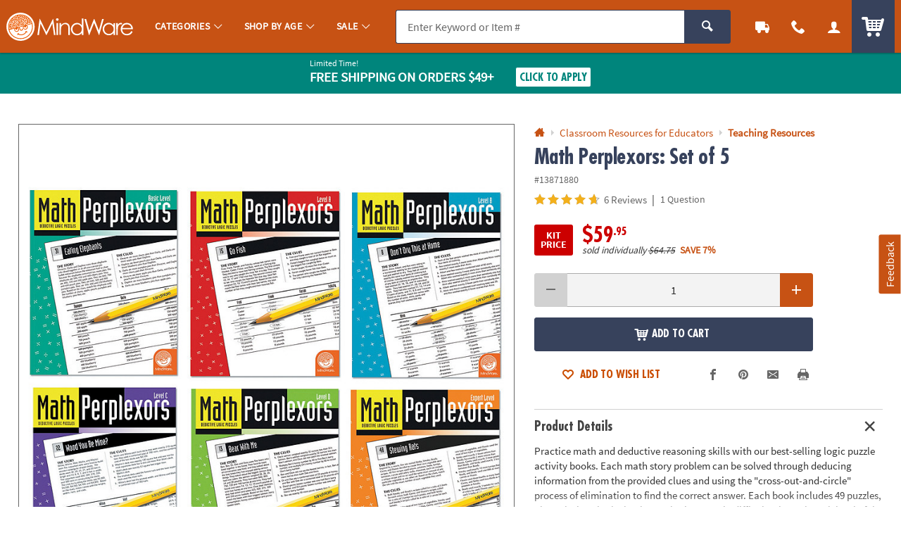

--- FILE ---
content_type: text/html;charset=UTF-8
request_url: https://www.mindware.orientaltrading.com/web/browse/product/13871880/questions?keyword=&filter=Created%20by%20MindWare%7C12%20year%20olds&originalkeyword=&categoryId=553527%202644%202323&rd=&searchTarget=
body_size: 2335
content:

      <script>
        window.utag_data.domo = {"pinball":1,"arigato":false};
        console.log("Domo Arigato:", window.utag_data.domo);
      </script>
    






































<div class="js_load_turnto">

    <!--Q & A-->
    
        
            
                <div id="pdp_questions" class="c_pdp_page_section u_bdrT u_padVXXS@desktop">
                    <h2 class="o_hL u_txtGray5 u_lhf">
                        <a href="#" class="u_a p_toggler u_pointer u_block u_relative u_padVS u_padVM@mobile u_padRL@mobile" data-parent=".c_pdp_page_section" data-target=".c_pdp_page_section_content">                                
                            <span class="u_align_middle">
                                Questions &amp; Answers
                            </span>
                            <span class="p_toggler_hide c_qna_highlight u_align_middle u_padLXS">
                            
                                
                                    
                                
                                
                            
                                <span class="u_font4 u_txtGray4 u_align_middle u_txtS u_nowrap u_show@mobile">1 Question</span>
                            </span>
                            <span class="u_absoluteR u_absolute_centerY u_marRXS">
                                <span class="icon_plus3 p_toggler_off" aria-hidden="true"></span>
                                <span class="icon_cross2 p_toggler_on u_none" aria-hidden="true"></span>
                            </span>
                        </a>
                    </h2>
                    <div class="c_pdp_page_section_content u_padTS u_marBL u_none">
                        






















                        <div id="questions_and_answers" data-likeQuestionURL="/web/reviews/likeQuestion"
                        data-dislikeQuestionURL="/dislikeQuestion" data-likeAnswerURL="/web/reviews/likeAnswer"
                        data-dislikeAnswerURL="/dislikeAnswer">
                    
                        <form id="new_question_form" aria-live="polite" method="post" class="p_fl_form p_add_question_form p_sort_questions"
                            action="/math-perplexors-set-of-5-a2-13871880/customer_questions_and_answers.fltr" data-cm_cat="QA_SUBMITTED">
                            <div class="p_question_response"></div>
                            <input type="hidden" class="user_ip" name="user_ip" value="10.241.21.183" />
                            <input type="hidden" name="OTC_CSRFTOKEN" value="DGMS-QCHV-0GY0-PL4W-R441-8WW7-D1WF-GJBL" />
                            <input type="hidden" class="sku_num" name="sku" value="13871880" />
                            <input type="hidden" name="pg" value="" />
                            <input type="hidden" name="total_questions" value="1" />
                            <input type="hidden" name="cm_cat" value="QA_SUBMITTED" />
                            <input type="hidden" class="c_customer_id" name="customer_id" value="" />
                            <input type="hidden" class="c_customer_info c_customer_info_fname" name="customer_first_name"
                                value="">
                            <input type="hidden" class="c_customer_info c_customer_info_lname" name="customer_last_name"
                                value="">
                            <input type="hidden" class="c_customer_info c_customer_info_email" name="customer_email" value="">
                            <input type="hidden" name="error" value="false" />
                            <input type="hidden" name="question" value="" />
                            
                            <input type="hidden" name="keyword" value="" />
                            <input type="hidden" name="filter" value="" />
                            <input type="hidden" name="originalkeyword" value="" />
                            <input type="hidden" name="categoryId" value="553527 2644 2323" />
                            <input type="hidden" name="rd" value="" />
                            <input type="hidden" name="searchTarget" value="" />
                            <div class="u_marBXS">
                                <div class="o_input_group">
                                    <div class="o_input o_inputM o_input_dark  p_fl o_input_iconR p_clearable">
                                        <label for="new_question">Your Question</label>
                                        
                                        
                                        <input class="o_control p_search_questions" name="new_question" id="new_question" type="text"
                                            value="" placeholder="Your Question" data-searched=""
                                            data-url="/web/browse/product/13871880/questions/search">

                                         
                                       <button type="button" class="o_input_icon o_btnNaked p_input_clear"
                                            aria-label="Clear Question" aria-controls="new_question">
                                            <span class="icon_cross2" aria-hidden="true"></span>
                                            </button>
                                    </div>
                                </div>
                    
                                <div class="u_marTXXS u_txtFine u_txtGray4">
                    
                                    <div class="p_question_add u_txtFine u_none">
                                        <div class="u_txtGray6 p_sub_message u_marBXS">Your question may be sent to fellow customers so ask
                                            as
                                            if you were asking a friend. Do not include HTML, links, references to other brands, pricing or
                                            contact info.</div>
                                        <div class="p_sub_error u_marBXS u_none u_padXS u_bgDanger u_txtWhite u_bold"></div>
                                        <div class="u_txtGray6 u_marBS">
                                            By submitting a question, you agree to our <a href="#" class="u_a p_slidal"
                                                data-url="/rest/content/mw/main/pdp/question_terms_and_conditions"><u>Terms
                                                    &amp; Conditions</u></a>
                                        </div>
                                    </div>
                                </div>
                            </div>
                    
                            <div class="p_question_no_add">
                                <div id="question_result_filters"
                                    class=" u_marBS u_padBXS@desktop u_padBXS@tablet u_padVS@mobile u_bdrB u_relative">
                                    <span
                                        class="u_txtFine u_uppercase u_font4 u_bold u_absolute_centerY u_absoluteL u_relative@mobileS u_block@mobile">
                                        1 question
                                    </span>
                                    <div class="o_select o_selectS p_fl u_inline_block u_block@mobileS u_floatR u_no_float@mobileS">
                                        <label for="sort_questions">Sort By</label>
                                        <select class="o_control p_sort_questions" id="sort_questions" name="sort" data-phreplace="Sort By"
                                            data-cm_cat="QA_SORT_BY">
                                            
                                                <option value="MOST_COMMON_QUESTION" 
                                                    selected="selected">Most Common Question</option>
                                            
                                                <option value="MOST_RECENT_QUESTION" >Most Recent Question</option>
                                            
                                                <option value="MOST_ANSWERS" >Most Answers</option>
                                            
                                                <option value="OLDEST_QUESTION" >Oldest Question</option>
                                            
                                                <option value="FEWEST_ANSWER" >Fewest Answers</option>
                                            
                                                <option value="OLDEST_ANSWER" >Oldest Answer</option>
                                            
                                        </select>
                                    </div>
                                    <span class="u_clearfix"></span>
                                </div>
                            </div>
                    
                            <!-- for Accessibility -->
                            <button type="submit" class="u_sr_only">Submit</button>
                    
                        </form>
                    
                        <div id="question_results" class="u_none u_padBL">
                            <!-- Container for searched results -->
                        </div>
                    
                    
                        <!-- question list changes started -->
                        <div id="question_list" class="u_padBL">
                            
                                <div class="c_question u_bdrB u_padVM u_flex u_block@mobile u_marBS"
                                    data-questionid="6406692">
                                    <div class="c_question_like u_flex_grow_none u_floatL@mobile u_w_20@mobile u_padTXXS">
                    
                                        <button type="button"
                                            class="o_btn o_btnL o_btnLike u_block u_txt_center p_like p_like_question u_mw_100@mobile"
                                            data-questionid="6406692&sku=13871880"
                                            aria-pressed="false">
                                            <span class="u_block icon_thumbs-up3 u_marBXXS" aria-hidden="true"></span>
                                            <span class="p_like_count u_block">
                                                1
                                                </span>
                                        </button>
                    
                                    </div>
                    
                                    <div class="c_question_details u_flex_grow_1 u_padLS@destkop u_padLXS@tablet">
                    
                                        <div class="u_floatL@mobile u_w_80@mobile">
                                            <div class="c_question_text u_txtGray5 o_hL o_hM@mobile u_marBXS">What age for these?</div>
                                            <div class="c_question_user u_txtXXS u_marBS u_txtGray4">Patricia C. |
                                                <span class="u_italic">November 16th, 2021</span></div>
                                        </div>
                    
                                        
                                            <!-- Answer list starts here -->
                                            <ul class="c_answer_list u_marBS u_padLS@mobile"
                                                data-answer_total="1" data-answer_max="10">
                                                
                                                    <li class="c_answer u_flex u_w_100 u_bdrL u_bdrHighlight u_padTXS c_answer_favorite u_bdrThicker u_marBS"
                                                        data-questionID="6406692" data-answerID="9331002"
                                                        data-isLast="">
                    
                    
                    
                                                        <div class="c_answer_like u_flex_grow_none u_padTXXS">
                                                            <button type="button"
                                                                class="o_btn o_btnM o_btnLike u_txt_center p_like p_like_answer"
                                                                aria-pressed="false"
                                                                data-answerid="9331002&sku=13871880&isBestAnswer=true">
                                                                <span class="o_icon_off u_block icon_heart4 u_marBXXS" aria-hidden="true"></span>
                                                                <span class="o_icon_on u_block icon_heart3 u_marBXXS" aria-hidden="true"></span>
                    
                                                                <span class="p_like_count u_block u_bold">
                                                                    1</span>
                                                            </button>
                                                        </div>
                    
                                                        <div class="c_answer_details u_flex_grow_1 u_padLS">
                                                            <div class="c_answer_text u_marBXS">
                                                                <!-- ANSWER ID: 3; -->
                    
                                                                <span class="u_bold u_inline_block u_txtS u_txtXXS@mobile u_padRXS">
                                                                    BEST ANSWER:
                                                                </span>
                    
                                                                The set ranges in difficulty from a 3rd grade level to a 9th grade level.
                                                            </div>
                    
                                                            <!-- Answered user info starts. -->
                                                            
                                                                
                                                                
                                                                    <div class="c_answer_user u_marBXS">
                                                                        <div class="u_inline_block u_align_middle">
                                                                            <div class="c_staff_name u_txtXS">
                                                                                Staff</div>
                                                                            <div class="c_staff_details u_txtXXS u_italic">
                                                                                November 17th, 2021</div>
                                                                        </div>
                                                                        <div class="u_inline_block u_align_middle u_marLS">
                                                                            <div
                                                                                class="u_bgGray6 u_padHXS u_padVXXS u_txtFine u_bold u_txtWhite u_radiusS u_uppercase">
                                                                                Staff
                                                                            </div>
                                                                        </div>
                                                                    </div>
                                                                
                                                            
                                                        </div>
                                                    </li>
                                                
                                            </ul>
                                            
                                            <!-- Answer list ends here -->
                                        
                                        <div class="c_answer_response u_none"></div>
                    
                                        <form class="c_answer_question p_fl_form js_answer_question_6406692 u_none"
                                            action="/web/reviews/submitAnswer"
                                            data-url="/web/browse/product/13871880/review/staticcontent/answer_confirm"
                                            style="display:none;">
                                            <input type="hidden" class="user_ip" name="user_ip" value="10.241.21.183" />
                                            <input type="hidden" name="question_id" value="6406692" />
                    
                                            <input type="hidden" class="c_customer_id" name="customer_id" value="" />
                                            <input type="hidden" class="c_customer_info c_customer_info_fname" name="customer_first_name"
                                                value="">
                                            <input type="hidden" class="c_customer_info c_customer_info_lname" name="customer_last_name"
                                                value="">
                                            <input type="hidden" class="c_customer_info c_customer_info_email" name="customer_email"
                                                value="">
                    
                                            <input type="hidden" name="error" value="false" />
                    
                                            <div class="o_input o_inputM o_input_dark u_marBS p_fl p_maxlength" data-maxcount="500"
                                                data-maxmessage="500 Character Max">
                                                <label for="answer_0">Your Answer</label>
                                                <textarea class="o_control" style="resize: none; min-height: 10em; height: 150px;"
                                                    maxlength="500" type="text" id="answer_0" name="answer"
                                                    placeholder="Your Answer"></textarea>
                                                <div class="p_maxlength_message u_floatR" style="margin-top: 1px">500 Character Max</div>
                                            </div>
                    
                                            <div class="o_grid o_grid__col2 o_grid__col1@mobile o_grid__gapS u_w_100">
                                                <div>
                                                    <div class="u_txtFine">Do not include HTML, links, references to other stores, pricing
                                                        or contact info.</div>
                                                </div>
                                                <div>
                                                    <button type="submit"
                                                        class="c_answer_submit o_btn o_btn__in u_w_100@mobile o_btnColor1 o_btnS u_floatR@desktop u_floatR@tablet u_no_float u_marBS@mobile">Submit</button>
                                                    <button type="button"
                                                        class="c_answer_cancel o_btn o_btn__in u_w_100@mobile o_btnColor1KO o_btnS u_floatR@desktop u_floatR@tablet u_no_float u_marRXS@desktop u_marRXS@tablet p_toggler"
                                                        data-target=".js_answer_question_6406692">Cancel</button>
                                                </div>
                                            </div>
                                        </form>
                    
                    
                                        <div class="c_answer_interact js_answer_question_6406692">
                                            <button type="button"
                                                class="o_btn o_btn__in u_w_100@mobile o_btnS o_btnColor1 u_marRXS u_marBS@mobile p_toggler"
                                                data-target=".js_answer_question_6406692">
                                                <span class="o_btn__iconL icon_pencil2" aria-hidden="true"></span> Add Your Answer
                                            </button>
                                        </div>
                    
                                        <span class="u_clearfix"></span>
                    
                                    </div>
                    
                                </div>
                    
                            
                    
                            
                        </div>
                    
                    </div>
                    </div>
                </div>
            
            
    
    
</div>